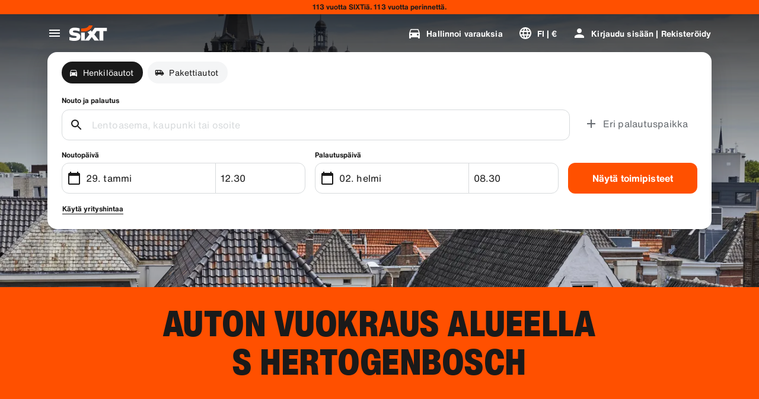

--- FILE ---
content_type: application/javascript
request_url: https://www.sixt.fi/sitegen/svg350.3bb7d8c89edc7df7.js
body_size: 488
content:
"use strict";(self.webpackChunk_sixt_web_sitegen_stationfinder=self.webpackChunk_sixt_web_sitegen_stationfinder||[]).push([["63196"],{12765:function(e,n,t){t.r(n),t.d(n,{default:()=>i});var l,r=t(28552);function a(){return(a=Object.assign?Object.assign.bind():function(e){for(var n=1;n<arguments.length;n++){var t=arguments[n];for(var l in t)({}).hasOwnProperty.call(t,l)&&(e[l]=t[l])}return e}).apply(null,arguments)}let i=function(e){return r.createElement("svg",a({xmlns:"http://www.w3.org/2000/svg",fill:"none",viewBox:"0 0 24 24"},e),l||(l=r.createElement("path",{fill:"#191919",fillRule:"evenodd",d:"M8.98 8.5a1.5 1.5 0 10-2.999 0 1.5 1.5 0 003 0zm2 0a3.5 3.5 0 11-6.999 0 3.5 3.5 0 017 0zM3.462 18.696L1.5 18.304l.487-2.435C2.09 14.796 3.457 14 4.48 14h6c1.022 0 2.39.796 2.493 1.87l.487 2.434-1.961.392-.491-2.455a1.084 1.084 0 00-.105-.071c-.17-.101-.375-.17-.423-.17h-6c-.049 0-.255.069-.423.17-.043.025-.078.05-.106.071l-.49 2.455zm10.52-10.71v-2h8v2h-8zm0 5v-2h8v2h-8zm3 5v-2h5v2h-5z",clipRule:"evenodd"})))}},50799:function(e,n,t){t.r(n),t.d(n,{default:()=>i});var l,r=t(28552);function a(){return(a=Object.assign?Object.assign.bind():function(e){for(var n=1;n<arguments.length;n++){var t=arguments[n];for(var l in t)({}).hasOwnProperty.call(t,l)&&(e[l]=t[l])}return e}).apply(null,arguments)}let i=function(e){return r.createElement("svg",a({xmlns:"http://www.w3.org/2000/svg",viewBox:"0 0 24 24"},e),l||(l=r.createElement("path",{d:"M20.38 8.57l-1.23 1.85a8 8 0 01-.22 7.58H5.07A8 8 0 0115.58 6.85l1.85-1.23A10 10 0 003.35 19a2 2 0 001.72 1h13.85a2 2 0 001.74-1 10 10 0 00-.27-10.44zm-9.79 6.84a2 2 0 002.83 0l5.66-8.49-8.49 5.66a2 2 0 000 2.83z"})))}}}]);
//# sourceMappingURL=svg350.3bb7d8c89edc7df7.js.map

--- FILE ---
content_type: application/javascript
request_url: https://www.sixt.fi/webapp/customer-settings/intl-customerSettings-fi-FI.ce4c4e7cf8c88cab.js
body_size: 5673
content:
"use strict";(self.webpackChunk_sixt_web_customer_settings=self.webpackChunk_sixt_web_customer_settings||[]).push([["82601"],{65077:function(t,i,e){function a(t,i,e){return i in t?Object.defineProperty(t,i,{value:e,enumerable:!0,configurable:!0,writable:!0}):t[i]=e,t}e.r(i),e.d(i,{TranslationCustomerSettingsFIFI:()=>s});class s{getCongratulationFormProfileId(t){return"Profiilisi numero: ".concat(t)}getCongratulationFormProfileStatus(t){return"Your profile status: SIXT ".concat(t)}getCountDownTextCs(t){return"Etk\xf6 saanut koodia? Tarkista roskapostikansiosi tai pyyd\xe4 uutta koodia ".concat(t," min kuluttua.")}getCs_check_email_description(t){return"Olemme l\xe4hett\xe4neet salasanan palautuslinkin osoitteeseen ".concat(t," .")}getHiName(t){return"Hei, ".concat(t)}getImprintLink(t){return"[Juridiset maininnat](".concat(t,")")}getLccLocalePromptRedirect(t){return"".concat(t)}getLoyalty_points(t){return"".concat(t," pistett\xe4")}getLoyalty_terms_text(t,i){return"Hyv\xe4ksyn SIXT ONE [k\xe4ytt\xf6ehdot](".concat(t,") ja [j\xe4senyyssopimuksen](").concat(i,").")}getOtpBlockedSubtitleNoPasswordCs(t){return"".concat(t," minuutin j\xe4lkeen voit kirjautua uudelleen sis\xe4\xe4n kertakirjautumiskoodilla.")}getOtpFormSubtitleCs(t){return"Sy\xf6t\xe4 s\xe4hk\xf6postiosoitteeseen ".concat(t," l\xe4hetetty koodi.")}getOtpSublineSms(t,i){return"Log in with the code sent to ".concat(t," & your mobile number ").concat(i)}getOtp_incorrect_code_error_msg(t){return"Virheellinen koodi. Sy\xf6t\xe4 oikea koodi tai pyyd\xe4 uusi ".concat(t," min kuluttua.")}getOtp_locked_subtitle(t){return"Henkil\xf6tietojesi suojaaminen on meille eritt\xe4in t\xe4rke\xe4\xe4. Voit yritt\xe4\xe4 kirjautua uudelleen ".concat(t," minuutin kuluttua.")}getPasswordFormSubtitle(t){return"K\xe4yt\xe4 s\xe4hk\xf6postiin ".concat(t," rekister\xf6idyn SIXT-tilisi salasanaa.")}getPaste_value_from_clipboard_btn_text(t){return'Liit\xe4 "'.concat(t,'" leikep\xf6yd\xe4lt\xe4')}getSeeOurPrivacyPolicyLink(t){return"Katso [tietosuojak\xe4yt\xe4nt\xf6mme](".concat(t,").")}getSeeOurTermsAndPrivacyPolicy(t,i){return"Katso [k\xe4ytt\xf6ehdot](".concat(t,") ja [tietosuojak\xe4yt\xe4nt\xf6](").concat(i,")")}getVerifyEmailSubTitle(t){return"Olemme l\xe4hett\xe4neet koodin k\xe4ytt\xe4j\xe4lle ".concat(t)}getZenAuthOtpSubline(t){return"Kirjaudu sis\xe4\xe4n osoitteeseen ".concat(t," l\xe4hetetyll\xe4 koodilla.")}constructor(){a(this,"AddBookingProfile","Lis\xe4\xe4 profiili"),a(this,"AreYouSure","Oletko varma?"),a(this,"B2BRegistrationEmailPlaceholder","Sinun s\xe4hk\xf6postiosoitteesi"),a(this,"B2b_book_selected_profile_cta","Varaa valitulla profiililla"),a(this,"B2b_business_category","Yritys"),a(this,"B2b_personal_category","Yksityinen"),a(this,"B2b_select_profile_subtitle","Valitse jokin olemassa olevista profiileistasi seuraavaa vuokrausta varten tai luo uusi SIXT-yritysprofiili."),a(this,"B2b_select_profile_title","Tervetuloa takaisin SIXT-yritysasiakkuuteen"),a(this,"B2b_select_profile_without_creation_subtitle","Valitse jokin profiileistasi varataksesi seuraavan vuokra-autosi."),a(this,"BaseLogIn","Kirjaudu sis\xe4\xe4n"),a(this,"Bookings","Varaukset"),a(this,"BusinessHubTab","Liiketoiminnan keskus"),a(this,"BusinessProfileDesktopContent","Kirjaudu sis\xe4\xe4n olemassa olevaan profiiliin tai luo uusi SIXT-liiketoimintaprofiili. Hy\xf6dyt ovat erikoishintoja yrityksellesi ja p\xe4\xe4sy SIXT vuokra, jakaa, ja ratsastaa sis\xe4ll\xe4 SIXT App."),a(this,"BusinessProfileMobileContent","Kirjaudu sis\xe4\xe4n olemassa olevalla profiililla tai luo uusi liiketoimintaprofiili."),a(this,"ChooseProfile","Valitse profiili"),a(this,"CodeExpiredMessageCs","Koodisi on vanhentunut."),a(this,"CodeInputLabelCs","6-numeroinen koodisi"),a(this,"CongratulationFormCongratulationDescription","Voit jatkaa sovelluksessa. T\xe4m\xe4 ei ole pakollinen yritysvuokran k\xe4yt\xf6ss\xe4."),a(this,"CongratulationFormCongratulationHeadline","Yritysprofiilisi on luotu onnistuneesti!"),a(this,"CongratulationFormDigitalCardText","Ole hyv\xe4 ja varmista k\xe4ytt\xe4\xe4 yrityksen profiilin numero kaikille SIXT vuokraus varaukset SIXT verkkosivuilla ja muut varauskanavat."),a(this,"CongratulationFormDownloadApp","Lataa sovellus"),a(this,"CongratulationFormWebsiteAppText","Lataa SIXT sovellus, kirjaudu s\xe4hk\xf6postiisi ja tutkia SIXT vuokra, SIXT ratsastaa ja SIXT jakaa."),a(this,"Continue","Seuraava"),a(this,"ContinueProfileButton","Jatka valitulla profiililla"),a(this,"Country_selector_other_label","Muut maat"),a(this,"Country_selector_suggested_label","Ehdotettu"),a(this,"CreateAccountCta","Luo tili"),a(this,"CreateAccountSubtitle","Tili tarjoaa enemm\xe4n mukavuutta kaikkien varauksiesi k\xe4sittelyyn."),a(this,"CreateAccountTitle","Viimeistele tilisi"),a(this,"Cs_check_email_cta","L\xe4het\xe4 s\xe4hk\xf6posti uudelleen"),a(this,"Cs_check_email_heading","Tarkista s\xe4hk\xf6postisi"),a(this,"Cs_login_form_subline","Varaa nopeammin. Matkusta fiksummin."),a(this,"Cs_loyalty_menu_tile_enrolled","SIXT ONE"),a(this,"Cs_loyalty_menu_tile_not_enrolled","SIXT ONE"),a(this,"CurrencyTab","Valuutta"),a(this,"FieldCannotBeEmptyError","Pakollinen kentt\xe4 on t\xe4ytett\xe4v\xe4."),a(this,"FirstNamePlaceholder","Etunimesi"),a(this,"FirstNameValidationError","Etunimi puuttuu"),a(this,"ForgotPasswordCta","Salasana unohtunut"),a(this,"FormActionFinish","Valmista"),a(this,"FormSignUpFirstName","Etunimi"),a(this,"FormSignUpHeadline","Tervetuloa matkaan"),a(this,"FormSignUpInvalidFirstName","Sy\xf6t\xe4 nimesi"),a(this,"FormSignUpInvalidLastName","Kerro meille sukunimesi"),a(this,"FormSignUpLastName","Sukunimi"),a(this,"FormSignUpSubHeadline","Hauska tavata! Tutustutaan toisiimme paremmin."),a(this,"GetResetLink","L\xe4het\xe4 nollauslinkki"),a(this,"GlobalErrorUnhandled","Kirjautuminen ei onnistunut. Yrit\xe4th\xe4n uudelleen."),a(this,"IncorrectPasswordError","T\xe4m\xe4 salasana on virheellinen, yrit\xe4 uudelleen."),a(this,"InputAccountNumber","Asiakasnumero (KDNR)"),a(this,"InputEmail","S\xe4hk\xf6posti"),a(this,"InputPassword","Salasana"),a(this,"InputRateKey","Hinta-avain"),a(this,"LanguageAndCountryTab","Ehdotetut kielet ja alueet"),a(this,"Language_switcher_subtitle_most_popular","Suosituimmat"),a(this,"Language_switcher_subtitle_other_languages","Lis\xe4\xe4 kieli\xe4"),a(this,"LastNamePlaceholder","Sukunimesi"),a(this,"LastNameValidationError","Sukunimi puuttuu"),a(this,"LccLanguagePromptClose","Sulje"),a(this,"LccLocalePromptDismiss","Hylk\xe4\xe4"),a(this,"LccLocalePromptLccOpen","Muu"),a(this,"LccLocalePromptStatement","N\xe4ytt\xe4\xe4 silt\xe4, ett\xe4 selaimesi on asetettu eri kielelle. Haluatko vaihtaa?"),a(this,"LccSwitcherChangeCurrency","Vaihda valuutta"),a(this,"LccSwitcherChangeLanguageOrCurrency","Vaihda kieli tai valuutta"),a(this,"LogInOrCreateAccount","Kirjaudu sis\xe4\xe4n tai luo tili"),a(this,"LogInOrCreateAccountSubtitle","Maksa varauksesi saumattomasti ja hallinnoi matkojasi helposti kirjautumalla sis\xe4\xe4n tai luomalla tili vain muutamalla klikkauksella."),a(this,"LoginButtonBookingProfile","Varausprofiili"),a(this,"LoginButtonProfile","Kirjaudu sis\xe4\xe4n | Rekister\xf6idy"),a(this,"LoginCta","Kirjaudu"),a(this,"LoginFormContinueWithApple","Jatka Applella"),a(this,"LoginFormContinueWithGoogle","Jatka Googlella"),a(this,"LoginFormGoogleCookiesDisabledError","Jos haluat kirjautua sis\xe4\xe4n Googlen kautta, ota ev\xe4steet k\xe4ytt\xf6\xf6n selaimesi data ja yksityisyys -asetuksissa."),a(this,"LoginFormSSOError","Valitettavasti emme voi l\xe4hett\xe4\xe4 sinua eteenp\xe4in kirjautumiseen. Yrit\xe4 toista kirjautumistapaa. "),a(this,"Login_cta","Kirjaudu"),a(this,"Login_dont_have_account_label","Eik\xf6 sinulla ole tili\xe4?"),a(this,"Logout","Kirjaudu ulos"),a(this,"Loyalty_benefit_item1","Varaa vuokrauspisteill\xe4"),a(this,"Loyalty_benefit_item2","Vapaa ylim\xe4\xe4r\xe4inen kuljettaja"),a(this,"Loyalty_benefit_item3","Ilmainen p\xe4ivitys"),a(this,"Loyalty_benefit_item4","Nopeampi ostos"),a(this,"Loyalty_enrolled_pending_message","You’ve signed up! You can see your benefits in your account shortly."),a(this,"Loyalty_enrolled_success_message","Welcome to SIXT ONE! Book now and start earning points."),a(this,"Loyalty_enrollment_cooldown_error_cta","Ok"),a(this,"Loyalty_enrollment_cooldown_error_subtitle","Olemme iloisia, ett\xe4 haluaisit palata kanta-asiakasohjelmaamme! Voit liitty\xe4 uudelleen tilisi SIXT ONE -osiossa 48 tunnin kuluttua siit\xe4, kun olet perunut osallistumisesi."),a(this,"Loyalty_enrollment_cooldown_error_title","Voit liitty\xe4 uudelleen pian"),a(this,"Loyalty_enrollment_lss_b2c_main_cta","Book and earn points"),a(this,"Loyalty_enrollment_lss_b2c_page_subtitle","Start earning points with your next booking. View your benefits in the SIXT ONE section of your account anytime."),a(this,"Loyalty_enrollment_lss_b2c_page_title","You've joined our rewards program!"),a(this,"Loyalty_enrollment_lss_cto_page_subtitle","View your benefits in the SIXT ONE section of your account."),a(this,"Loyalty_enrollment_lss_cto_page_title","Welcome to our rewards program!"),a(this,"Loyalty_enrollment_lss_cto_secondary_cta","View benefits"),a(this,"Loyalty_enrollment_lss_status_match_page_subtitle","You're now a member of our rewards program SIXT ONE. Start booking with your new benefits."),a(this,"Loyalty_enrollment_lss_status_match_page_title","We matched your status!"),a(this,"Loyalty_join_benefit_item1","Earn points when you rent"),a(this,"Loyalty_join_benefit_item2","Easily redeem points for savings"),a(this,"Loyalty_join_benefit_item3","Unlock higher status tiers with more benefits"),a(this,"Loyalty_join_benefit_item4","Use the SIXT app to skip the counter"),a(this,"Loyalty_join_country_other","Kaikki muut maat"),a(this,"Loyalty_join_country_popular","Ehdotetut maat"),a(this,"Loyalty_join_cta","Liity nyt"),a(this,"Loyalty_join_cto_benefit_item1","Redeem your earned points for savings on personal rentals"),a(this,"Loyalty_join_cto_benefit_item2","Unlock higher status tiers with more amazing benefits"),a(this,"Loyalty_join_cto_benefit_item3","Use the SIXT app to skip the counter"),a(this,"Loyalty_join_cto_subtitle","Kanta-asiakasohjelmassamme voit ansaita pisteit\xe4 sek\xe4 yritysvarauksista ett\xe4 henkil\xf6kohtaisista varauksistasi!"),a(this,"Loyalty_join_cto_title","Join our rewards program"),a(this,"Loyalty_join_later_cta","Liity my\xf6hemmin"),a(this,"Loyalty_join_subtitle","Olemme lanseeranneet uuden palkkio-ohjelman j\xe4nnitt\xe4vill\xe4 eduilla:"),a(this,"Loyalty_join_title","Join our rewards program"),a(this,"Loyalty_label","SIXT ONE"),a(this,"Loyalty_not_available_subtitle","Valitettavasti SIXT ONE ei ole viel\xe4 saatavilla maassasi. Ilmoitamme sinulle, kun voit liitty\xe4."),a(this,"Loyalty_not_available_title","SIXT ONE tulee pian"),a(this,"Loyalty_welcome_subtitle","Aloita pisteiden ansaitseminen jokaisella varauksella ja aloita hy\xf6tyjen k\xe4ytt\xf6."),a(this,"Loyalty_welcome_title","Tervetuloa Orange"),a(this,"Loyalty_welcome_to_program_label","Olet nyt SIXT ONE -j\xe4sen! Suorita vuokraus aloittaaksesi pisteiden ker\xe4\xe4misen."),a(this,"Marketing_communication_consent_text","Annan SIXT:lle luvan l\xe4hett\xe4\xe4 markkinointiviestint\xe4\xe4."),a(this,"MciLoginFormEmailSubmitButton","Jatka s\xe4hk\xf6postilla"),a(this,"OfferListItemOr","tai"),a(this,"Ok","OK"),a(this,"Or_login_with_label","tai kirjaudu sis\xe4\xe4n"),a(this,"OtpBlockedNavBarTitleCs","Yritysten m\xe4\xe4r\xe4 ylitetty"),a(this,"OtpBlockedSecondaryBtnCs","Palaa etusivulle"),a(this,"OtpBlockedSubtitleCs","Voit k\xe4ytt\xe4\xe4 koodia kirjautuaksesi sis\xe4\xe4n my\xf6hemmin tai kirjautua sis\xe4\xe4n nyt tilisi salasanalla. Tilink\xe4ytt\xf6oikeutesi turvallisuuden suojaaminen on meille etusijalla."),a(this,"OtpBlockedTitleCs","Tilisi on tilap\xe4isesti lukittu"),a(this,"OtpExpired","Vahvistuskoodi on vanhentunut. L\xe4het\xe4 koodi uudelleen ja yrit\xe4 uudelleen."),a(this,"OtpFormTitleCs","Tarkista s\xe4hk\xf6postisi"),a(this,"OtpRetryLimitReached","Olet saavuttanut uudelleenyritysten rajan. Pyyd\xe4 uusi koodi."),a(this,"Otp_resend_code_btn_text","Pyyd\xe4 uusi koodi"),a(this,"Otp_resend_subline","T\xe4m\xe4 koodi on vanhentunut. Pyyd\xe4 uusi koodi jatkaaksesi."),a(this,"PasswordFormTitle","Sy\xf6t\xe4 salasanasi"),a(this,"PasswordPlaceholder","Salasanasi"),a(this,"PasswordValidationDigitsError","V\xe4hint\xe4\xe4n 1 numero"),a(this,"PasswordValidationError","Salasanakriteerit eiv\xe4t t\xe4yty"),a(this,"PasswordValidationErrorDigitsError","Ainakin yksi numero"),a(this,"PasswordValidationErrorLowercaseError","Ainakin yksi pieni kirjain"),a(this,"PasswordValidationErrorMaxLength","Enint\xe4\xe4n 50 merkki\xe4"),a(this,"PasswordValidationErrorMinLength","V\xe4hint\xe4\xe4n kahdeksan merkki\xe4"),a(this,"PasswordValidationErrorSpecialCharError","V\xe4hint\xe4\xe4n yksi erikoismerkki"),a(this,"PasswordValidationErrorUppercaseError","V\xe4hint\xe4\xe4n yksi iso kirjain"),a(this,"PasswordValidationErrorWhitespaceError","Alussa tai lopussa ei saa olla v\xe4lily\xf6ntej\xe4."),a(this,"PasswordValidationLowercaseError","V\xe4hint\xe4\xe4n 1 pieni kirjain"),a(this,"PasswordValidationMinLengthError","V\xe4hint\xe4\xe4n 8 merkki\xe4"),a(this,"PasswordValidationSpecialCharError","V\xe4hint\xe4\xe4n 1 erikoismerkki"),a(this,"PasswordValidationSuccess","Kaikki salasanaehdot t\xe4yttyiv\xe4t"),a(this,"PasswordValidationUppercaseError","V\xe4hint\xe4\xe4n 1 iso kirjain"),a(this,"PreCtoBenefit1","Erikoishinnat yrityksesi kautta"),a(this,"PreCtoBenefit2","Innovatiiviset digitaaliset vuokrauspalvelut"),a(this,"PreCtoBenefit3","Kaikki liikkumisen ratkaisut yhdess\xe4 sovelluksessa: SIXT vuokra, jakaa ja ratsastaa"),a(this,"PreCtoButton","Luo uusi yritysprofiili"),a(this,"PreCtoSubtitle","Luo uusi SIXT yritysprofiili nauttiaksesi:"),a(this,"PreCtoTitle","Sinun SIXT yritysprofiilisi odottaa sinua"),a(this,"RateKeyValidationErrorCompanyNotFound","Valitsemasi yritys ei ole en\xe4\xe4 yritysasiakas. Ota yhteytt\xe4 asiakastukeen."),a(this,"RateKeyValidationErrorWrongRateKey","V\xe4\xe4r\xe4 hinta-avain."),a(this,"RequestOtpCta","Pyyd\xe4 vahvistuskoodi"),a(this,"RequiredField","Pakollinen kentt\xe4"),a(this,"RequiredPasswordError","Ole hyv\xe4 ja sy\xf6t\xe4 salasanasi."),a(this,"ResendCodeCs","L\xe4het\xe4 koodi uudelleen"),a(this,"Retry","Yrit\xe4 uudelleen"),a(this,"SearchCurrencyLabel","Etsi valuuttaa"),a(this,"SearchLanguageAndCountryLabel","Hae kielt\xe4 tai aluetta"),a(this,"SelectKdnrFormSelectCountry","Valitse maa"),a(this,"Signup_country_of_residence_label","Asuinmaa"),a(this,"Signup_otp_heading","Vahvista henkil\xf6llisyytesi"),a(this,"Signup_success_snackbar","Tilisi on luotu!"),a(this,"Skip","Ohita"),a(this,"SkipForNow","Ohita toistaiseksi"),a(this,"SomethingWentWrongPleaseTryAgain","Jokin meni pieleen. Yrit\xe4 uudelleen."),a(this,"SubscriptionsTitle","Tilaukset"),a(this,"SuggestedTitle","Ehdotettu"),a(this,"SupportOr","tai"),a(this,"TryLaterCs","Sulje"),a(this,"UseLoginCodeCta","K\xe4yt\xe4 sen sijaan kirjautumiskoodia"),a(this,"UsePasswordOptionCs","K\xe4yt\xe4 salasanaa sen sijaan"),a(this,"UserDetailsHelpLink","Tuki"),a(this,"UserDetailsManageBookings","Hallinnoi varauksia"),a(this,"UserDetailsProfiles","Profilit"),a(this,"UserDetailsRideHistory","Ajohistoria ja kuitit"),a(this,"UserDetailsSelectProfile","Valitse varausprofiili"),a(this,"UserSectionPersonalDetails","Henkil\xf6tiedot"),a(this,"ValidateEmail","S\xe4hk\xf6postisi pit\xe4isi n\xe4ytt\xe4\xe4 seuraavalta: esimerkki@esimerkki.com"),a(this,"ValidatePositiveNumber","Vain numerot ovat sallittuja"),a(this,"Verify","Vahvista"),a(this,"VerifyEmailSkipSubline","Ole hyv\xe4 ja pid\xe4 mieless\xe4, on t\xe4rke\xe4\xe4 tarkistaa s\xe4hk\xf6postitunnuksesi jotta n\xe4enn\xe4inen kokemus."),a(this,"VerifyEmailTitle","Vahvista s\xe4hk\xf6postiosoitteesi"),a(this,"VerifyNow","Vahvista nyt"),a(this,"View_details_cta","Katso tiedot"),a(this,"View_profile_details_cta","N\xe4yt\xe4 profiilin tiedot"),a(this,"WrongOtpErrorCs","V\xe4\xe4r\xe4 koodi. Yrit\xe4 uudelleen tai pyyd\xe4 uusi koodi."),a(this,"WrongVerificationCode","V\xe4\xe4r\xe4 vahvistuskoodi"),a(this,"ZenAuthBackToLoginLink","Takaisin kirjautumiseen"),a(this,"ZenAuthCorporateRateButton","K\xe4yt\xe4 yrityshintaa"),a(this,"ZenAuthCorporateRateHeadline","K\xe4yt\xe4 yrityshintaa"),a(this,"ZenAuthCorporateSignup","Ei viel\xe4 yritystili\xe4? Rekister\xf6i yrityksesi t\xe4\xe4ll\xe4"),a(this,"ZenAuthEmailHeadline","Luo tili tai kirjaudu sis\xe4\xe4n"),a(this,"ZenAuthEmailTooltip","Voit kirjautua sis\xe4\xe4n s\xe4hk\xf6postiosoitteellasi, SIXT-korttisi numerolla tai yritystilisi numerolla."),a(this,"ZenAuthForgotPassworHeadline","Unohtunut salasana"),a(this,"ZenAuthForgotPasswordDescription","Auta meit\xe4 l\xf6yt\xe4m\xe4\xe4n tilisi niin palautamme salasanasi."),a(this,"ZenAuthInvalidOtp","V\xe4\xe4r\xe4 koodi. Tarkista s\xe4hk\xf6postisi ja yrit\xe4 uudelleen."),a(this,"ZenAuthOtpExpiresIn","kunnes koodi vanhenee"),a(this,"ZenAuthOtpHeadline","Sy\xf6t\xe4 koodi"),a(this,"ZenAuthOtpHeadlineBlockedUser","Olet saavuttanut yritysten maksimim\xe4\xe4r\xe4n."),a(this,"ZenAuthOtpHeadlineExpired","Koodi on vanhentunut"),a(this,"ZenAuthOtpHeadlineLimitReached","Liian monta ep\xe4onnistunutta yrityst\xe4"),a(this,"ZenAuthOtpReceiveNewCode","Pyyd\xe4 uutta koodia"),a(this,"ZenAuthOtpResendCode","Pyyd\xe4 uusi koodi"),a(this,"ZenAuthOtpSublineBlockedUser","Koodi on sy\xf6tetty v\xe4\xe4rin liian monta kertaa per\xe4kk\xe4in. Pyyd\xe4 uusi koodi tunnin kuluttua tai kirjaudu sen sijaan sis\xe4\xe4n salasanallasi."),a(this,"ZenAuthOtpSublineExpired","V\xe4liaikaiseen koodiin liittyv\xe4 aika on p\xe4\xe4ttynyt."),a(this,"ZenAuthOtpSublineLimitReached","Koodi on sy\xf6tetty v\xe4\xe4rin liian monta kertaa."),a(this,"ZenAuthOtpTryAnotherEmail","K\xe4yt\xe4 toista s\xe4hk\xf6postia"),a(this,"ZenAuthPasswordError","Virheellinen salasana. Yrit\xe4th\xe4n uudelleen."),a(this,"ZenAuthPasswordForgot","Unohditko salasanasi?"),a(this,"ZenAuthPasswordHeadline","Tervetuloa takaisin"),a(this,"ZenAuthPasswordLogin","Kirjaudu salasanalla"),a(this,"ZenAuthPrivacyLink","Tietosuojak\xe4yt\xe4nt\xf6"),a(this,"ZenAuthRateKeyHeadline","Sy\xf6t\xe4 hinta-avain"),a(this,"ZenAuthRemoveCorporateRateButton","Poista yrityshinta"),a(this,"ZenAuthRemoveCorporateRateHeadline","Et voi kirjautua sis\xe4\xe4n, kun k\xe4yt\xe4t yrityshintaa."),a(this,"ZenAuthRemoveCorporateRateSubline","Yrityshintoja voi k\xe4ytt\xe4\xe4 vain silloin kun teet varauksen vieraana. Jos haluat kirjautua tilillesi, poista yrityshinta."),a(this,"ZenAuthResetLinkSentDescription","Tarkista s\xe4hk\xf6postistasi linkki salasanasi palauttamista varten. Jos se ei ilmesty muutaman minuutin kuluessa, tarkista roskapostikansiosi."),a(this,"ZenAuthResetLinkSentHeadline","Salasanan palautuslinkki l\xe4hetetty"),a(this,"ZenAuthSignupForCorporate","Rekister\xf6idy yritystilille"),a(this,"ZenAuthTermsLink","Vuokrausehdot")}}}}]);
//# sourceMappingURL=intl-customerSettings-fi-FI.ce4c4e7cf8c88cab.js.map